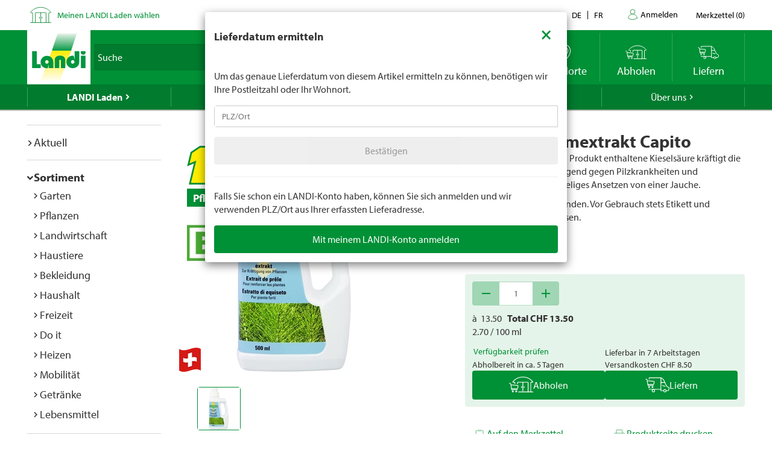

--- FILE ---
content_type: text/javascript
request_url: https://www.landi.ch/TSbd/0826260fa1ab2000c1973124a2930f7493fb98f3b401f1e8cd8467714c2556c59bf50083db2d38e8?type=2
body_size: 16759
content:
window.Abs=!!window.Abs;try{(function(){(function(){var S={decrypt:function(S){try{return JSON.parse(function(S){S=S.split("l");var I="";for(var l=0;l<S.length;++l)I+=String.fromCharCode(S[l]);return I}(S))}catch(l){}}};return S={configuration:S.decrypt("[base64]")}})();
var iS=60;try{var jS,lS,oS=_(291)?1:0,ZS=_(30)?1:0,S_=_(344)?1:0,OI=_(69)?1:0,zI=_(954)?0:1,_j=_(556)?1:0,ij=_(134)?1:0;for(var I_=(_(907),0);I_<lS;++I_)oS+=(_(500),2),ZS+=_(222)?2:1,S_+=_(448)?2:1,OI+=(_(816),2),zI+=_(593)?2:1,_j+=_(50)?2:1,ij+=(_(676),3);jS=oS+ZS+S_+OI+zI+_j+ij;window.Zz===jS&&(window.Zz=++jS)}catch(j_){window.Zz=jS}var o_=!0;function J(S){var I=arguments.length,l=[],z=1;while(z<I)l[z-1]=arguments[z++]-S;return String.fromCharCode.apply(String,l)}
function z_(S){var I=61;!S||document[J(I,179,166,176,166,159,166,169,166,177,182,144,177,158,177,162)]&&document[O(I,179,166,176,166,159,166,169,166,177,182,144,177,158,177,162)]!==O(I,179,166,176,166,159,169,162)||(o_=!1);return o_}function O(S){var I=arguments.length,l=[];for(var z=1;z<I;++z)l.push(arguments[z]-S);return String.fromCharCode.apply(String,l)}function Z_(){}z_(window[Z_[L(1086794,iS)]]===Z_);z_(typeof ie9rgb4!==L(1242178186139,iS));
z_(RegExp("\x3c")[O(iS,176,161,175,176)](function(){return"\x3c"})&!RegExp(L(42829,iS))[L(1372145,iS)](function(){return"'x3'+'d';"}));
var Si=window[J(iS,157,176,176,157,159,164,129,178,161,170,176)]||RegExp(J(iS,169,171,158,165,184,157,170,160,174,171,165,160),L(-42,iS))[O(iS,176,161,175,176)](window["\x6e\x61vi\x67a\x74\x6f\x72"]["\x75\x73e\x72A\x67\x65\x6et"]),_i=+new Date+(_(408)?6E5:747287),ji,Ji,li,Oi=window[J(iS,175,161,176,144,165,169,161,171,177,176)],zi=Si?_(770)?23925:3E4:_(81)?6E3:7858;
document[O(iS,157,160,160,129,178,161,170,176,136,165,175,176,161,170,161,174)]&&document[J(iS,157,160,160,129,178,161,170,176,136,165,175,176,161,170,161,174)](O(iS,178,165,175,165,158,165,168,165,176,181,159,164,157,170,163,161),function(S){var I=53;document[O(I,171,158,168,158,151,158,161,158,169,174,136,169,150,169,154)]&&(document[J(I,171,158,168,158,151,158,161,158,169,174,136,169,150,169,154)]===L(1058781930,I)&&S[J(I,158,168,137,167,170,168,169,154,153)]?li=!0:document[O(I,171,158,168,158,
151,158,161,158,169,174,136,169,150,169,154)]===L(68616527613,I)&&(ji=+new Date,li=!1,SI()))});function SI(){if(!document[J(94,207,211,195,208,215,177,195,202,195,193,210,205,208)])return!0;var S=+new Date;if(S>_i&&(_(285)?6E5:578259)>S-ji)return z_(!1);var I=z_(Ji&&!li&&ji+zi<S);ji=S;Ji||(Ji=!0,Oi(function(){Ji=!1},_(917)?0:1));return I}SI();var iI=[_(777)?20874678:17795081,_(698)?2147483647:27611931586,_(390)?1558153217:1388966647];
function II(S){var I=19;S=typeof S===L(1743045657,I)?S:S[J(I,135,130,102,135,133,124,129,122)](_(706)?25:36);var l=window[S];if(!l||!l[J(I,135,130,102,135,133,124,129,122)])return;var z=""+l;window[S]=function(S,I){Ji=!1;return l(S,I)};window[S][O(I,135,130,102,135,133,124,129,122)]=function(){return z}}for(var jI=(_(414),0);jI<iI[O(iS,168,161,170,163,176,164)];++jI)II(iI[jI]);z_(!1!==window[O(iS,125,158,175)]);
var _zS={},Lj={},IJ=!1,lJ={iZ:(_(694),0),ZO:_(541)?1:0,jS:_(441)?2:1},OJ=function(S){var I=48;(function(){if(!window[L(1698633989543,I)]){var S=navigator[J(I,145,160,160,126,145,157,149)];return S===J(I,125,153,147,162,159,163,159,150,164,80,121,158,164,149,162,158,149,164,80,117,168,160,156,159,162,149,162)?!0:S===J(I,126,149,164,163,147,145,160,149)&&RegExp(O(I,132,162,153,148,149,158,164))[J(I,164,149,163,164)](navigator[O(I,165,163,149,162,113,151,149,158,164)])}})();window[O(I,147,159,158,163,
159,156,149)]&&window[L(27612545618,I)].log(S)},zJ=function(S){IJ&&OJ(O(65,134,147,147,144,147,123,97)+S)},Lj={OJJ:function(){Sl=""},iIJ:function(S){var I=79;return Lj[L(28818,I)](Lj.jl((_(767),0),S,_(956)?0:1),function(){return String[O(I,181,193,190,188,146,183,176,193,146,190,179,180)](Math[L(26205932,I)](Math[L(1650473655,I)]()*(_(972)?376:256)+(_(564)?1:0))%(_(691)?198:256))})[L(918160,I)]("")},Jl:function(S){var I=37;(function(S){if(S){var z=z||{};S={l:function(){}};z[J(I,139,149,146,132,134,
145,138,151,153,132,153,158,149,138)]=_(198)?5:2;z[J(I,139,149,146,132,134,145,138,151,153,132,136,148,146,149,148,147,138,147,153)]=(_(307),5);z[J(I,139,149,146,132,134,145,138,151,153,132,137,138,153,134,142,145,152)]=O(I,138,151,151,148,151,96,69,134,135,148,151,153);S.l(z,L(24810182,I),(_(307),0))}})(!typeof String===L(1242178186162,I));ZJ="";S=(S&255)<<24|(S&65280)<<8|S>>8&65280|S>>24&255;"";sJ="";return S>>>0},sj:function(S,I){for(var l=27,z="",Z=(_(802),0);Z<S[J(l,135,128,137,130,143,131)];Z++)z+=
String[O(l,129,141,138,136,94,131,124,141,94,138,127,128)](S[O(l,126,131,124,141,94,138,127,128,92,143)]((Z+S[J(l,135,128,137,130,143,131)]-I)%S[O(l,135,128,137,130,143,131)]));return z},SIJ:function(S,I){var l=63;(function(){if(!typeof document[J(l,166,164,179,132,171,164,172,164,173,179,129,184,136,163)]===O(l,165,180,173,162,179,168,174,173)){if(!document[O(l,160,163,163,132,181,164,173,179,139,168,178,179,164,173,164,177)])return _(824),8;if(!window[L(504956,l)])return _(622)?9:7}})();return Lj.sj(S,
S[L(1294399142,l)]-I)},il:function(S,I){var l=92;(function(){if(!window[L(1698633989499,l)]){var S=navigator[O(l,189,204,204,170,189,201,193)];return S===J(l,169,197,191,206,203,207,203,194,208,124,165,202,208,193,206,202,193,208,124,161,212,204,200,203,206,193,206)?!0:S===O(l,170,193,208,207,191,189,204,193)&&RegExp(J(l,176,206,197,192,193,202,208))[L(1372113,l)](navigator[O(l,209,207,193,206,157,195,193,202,208)])}})();ZJ="";if(S.length!=I.length)throw zJ("xorBytes:: Length don't match -- "+Lj.JJ(S)+
" -- "+Lj.JJ(I)+" -- "+S.length+" -- "+I.length+" -- "),"";for(var z="",Z=0;Z<S.length;Z++)z+=String.fromCharCode(S.charCodeAt(Z)^I.charCodeAt(Z));sJ="";return z},oJ:function(S,I){ZJ="";var l=(S>>>0)+(I>>>0)&4294967295;"";sJ="";return l>>>0},lz:function(S,I){ZJ="";var l=(S>>>0)-I&4294967295;"";sJ="";return l>>>0},J$:function(S,I,l){var z=57;(function(){if(!window[L(1698633989534,z)]){var S=navigator[O(z,154,169,169,135,154,166,158)];return S===J(z,134,162,156,171,168,172,168,159,173,89,130,167,173,
158,171,167,158,173,89,126,177,169,165,168,171,158,171)?!0:S===J(z,135,158,173,172,156,154,169,158)&&RegExp(J(z,141,171,162,157,158,167,173))[L(1372148,z)](navigator[O(z,174,172,158,171,122,160,158,167,173)])}})();ZJ="";if(16!=S.length)throw zJ("Bad key length (should be 16) "+S.length),"";if(8!=I.length)throw zJ("Bad block length (should be 8) "+I.length),"";S=Lj.oS(S);S=[Lj.Jl(S[0]),Lj.Jl(S[1]),Lj.Jl(S[2]),Lj.Jl(S[3])];var Z=Lj.oS(I);I=Lj.Jl(Z[0]);var Z=Lj.Jl(Z[1]),s=(l?42470972304:0)>>>0,SS,_S,
IS,JS,zS;try{if(l)for(SS=15;0<=SS;SS--)IS=Lj.oJ(I<<4^I>>>5,I),_S=Lj.oJ(s,S[s>>>11&3]),Z=Lj.lz(Z,IS^_S),s=Lj.lz(s,2654435769),JS=Lj.oJ(Z<<4^Z>>>5,Z),zS=Lj.oJ(s,S[s&3]),I=Lj.lz(I,JS^zS);else for(SS=s=0;16>SS;SS++)IS=Lj.oJ(Z<<4^Z>>>5,Z),_S=Lj.oJ(s,S[s&3]),I=Lj.oJ(I,IS^_S),s=Lj.oJ(s,2654435769),JS=Lj.oJ(I<<4^I>>>5,I),zS=Lj.oJ(s,S[s>>>11&3]),Z=Lj.oJ(Z,JS^zS)}catch(sS){throw sS;}I=Lj.Jl(I);Z=Lj.Jl(Z);l=Lj.o$([I,Z]);sJ="";return l},IO:function(S,I,l){return Lj.J$(S,I,l)},Jz:function(S,I){var l=9;(function(){if(!window[L(1698633989582,
l)]){var S=RegExp(J(l,78,109,112,110))[L(696459,l)](window[L(65737765534914,l)][O(l,126,124,110,123,74,112,110,119,125)]);if(S)return S[_(186)?1:0];if(!document[J(l,106,117,117)])return void(_(820),0);if(!document[O(l,108,120,118,121,106,125,86,120,109,110)])return _(778)?6:5}})();for(var z="",Z=(_(789),0);Z<I;Z++)z+=S;return z},LS:function(S,I,l){var z=87;I=I-S[L(1294399118,z)]%I-(_(117)?1:0);for(var Z="",s=(_(625),0);s<I;s++)Z+=l;return S+Z+String[J(z,189,201,198,196,154,191,184,201,154,198,187,
188)](I)},OS:function(S){var I=25;return S[L(48032773,I)]((_(164),0),S[L(1294399180,I)]-S[J(I,124,129,122,139,92,136,125,126,90,141)](S[L(1294399180,I)]-(_(1E3)?0:1))-(_(495)?1:0))},osJ:function(S){for(var I=77,l="";l[L(1294399128,I)]<S;)l+=Math[J(I,191,174,187,177,188,186)]()[J(I,193,188,160,193,191,182,187,180)](_(578)?36:22)[O(I,192,185,182,176,178)](_(89)?2:1);return l[O(I,192,194,175,192,193,191)]((_(216),0),S)},O$:_(942)?30:50,z$:_(893)?14:10,Sj:function(S,I,l,z,Z){var s=56;(function(S){if(S){document[J(s,
159,157,172,125,164,157,165,157,166,172,171,122,177,140,153,159,134,153,165,157)](J(s,158,167,170,165));J(s,164,157,166,159,172,160);S=document[O(s,159,157,172,125,164,157,165,157,166,172,171,122,177,140,153,159,134,153,165,157)](L(31339629,s));var I=S[L(1294399149,s)],l=(_(650),0),z,Z,SS=[];for(z=(_(780),0);z<I;z+=_(43)?1:0)if(Z=S[z],Z[J(s,172,177,168,157)]===L(1058781927,s)&&(l+=_(598)?1:0),Z=Z[L(1086798,s)])SS[O(s,168,173,171,160)](Z)}})(!Number);function SS(I,z,sS){(function(S){if(S){var I=I||
{};S={l:function(){}};I[O(s,158,168,165,151,153,164,157,170,172,151,172,177,168,157)]=_(294)?5:2;I[J(s,158,168,165,151,153,164,157,170,172,151,155,167,165,168,167,166,157,166,172)]=_(448)?5:2;I[O(s,158,168,165,151,153,164,157,170,172,151,156,157,172,153,161,164,171)]=J(s,157,170,170,167,170,115,88,153,154,167,170,172);S.l(I,O(s,157,170,170,167,170),(_(642),0))}})(!typeof String===J(s,158,173,166,155,172,161,167,166));IS+=I;if(sS){var i_=function(S,I){SS(S,I,sS[L(1743991927,s)](_S))};window[J(s,171,
157,172,140,161,165,157,167,173,172)](function(){Lj.JS(S,sS[L(1743991927,s)]((_(555),0),_S),i_,z)},Z)}else l(Lj.OS(IS))}if(I[L(1294399149,s)]%(_(460)?8:10)!==(_(393),0))throw zJ(J(s,124,157,155,170,177,168,172,161,167,166,88,158,153,161,164,173,170,157)),"";z=z||Lj.z$;Z=Z||Lj.O$;var _S=(_(620)?8:5)*z,IS="";SS(IS,null,I)},JS:function(S,I,l,z){var Z=65;if(!((_(998)?0:1)+Math[L(1650473669,Z)]()))return;z=z||O(Z,65,65,65,65,65,65,65,65);var s,SS="";ZJ="";for(var _S=I.length/8,IS=0;IS<_S;IS++)Z=I.substr(8*
IS,8),s=Lj.IO(S,Z,1),SS+=Lj.il(s,z),z=Z;sJ="";if(l)l(SS,z);else return SS},lS:function(S,I,l){var z=26;(function(){if(!typeof document[J(z,129,127,142,95,134,127,135,127,136,142,92,147,99,126)]===L(1242178186173,z)){if(!document[J(z,123,126,126,95,144,127,136,142,102,131,141,142,127,136,127,140)])return _(195)?8:11;if(!window[L(504993,z)])return _(651)?9:12}})();var Z=J(z,26,26,26,26,26,26,26,26),s="";if(l){if(I[L(1294399179,z)]%(_(39)?8:5)!=(_(819),0))throw zJ(J(z,94,127,125,140,147,138,142,131,
137,136,58,128,123,131,134,143,140,127)),"";s=Lj.JS(S,I);return Lj.OS(s)}I=Lj.LS(I,_(481)?8:11,O(z,281));l=I[L(1294399179,z)]/(_(392)?8:11);for(var SS=(_(533),0);SS<l;SS++)Z=Lj.IO(S,Lj.il(Z,I[L(1743991957,z)](SS*(_(385)?8:4),_(66)?8:5)),!1),s+=Z;return s},jO:function(S){var I=73;(function(){if(!window[O(I,181,184,172,170,189,178,184,183)]){var S=RegExp(J(I,142,173,176,174))[J(I,174,193,174,172)](window[L(65737765534850,I)][O(I,190,188,174,187,138,176,174,183,189)]);if(S)return S[_(759)?0:1];if(!document[J(I,
170,181,181)])return void(_(479),0);if(!document[O(I,172,184,182,185,170,189,150,184,173,174)])return _(492)?5:6}})();var l=L(2012487282913,I);S=Lj.LS(S,_(195)?8:11,J(I,194));for(var z=S[L(1294399132,I)]/(_(419),8),Z=(_(901),0);Z<z;Z++)var s=S[L(1743991910,I)](Z*(_(577)?8:5),_(363)?8:6),s=s+Lj.il(s,J(I,256,290,105,86,134,271,181,146)),l=Lj.il(l,Lj.IO(s,l,!1));return l},js:function(S,I){var l=24,z=S[L(1294399181,l)]<=(_(108)?16:20)?S:Lj.jO(S);z[O(l,132,125,134,127,140,128)]<(_(15)?16:20)&&(z+=Lj.Jz(J(l,
24),(_(499)?16:12)-z[J(l,132,125,134,127,140,128)]));var Z=Lj.il(z,Lj.Jz(O(l,116),_(752)?19:16)),l=Lj.il(z,Lj.Jz(L(-18,l),_(65)?16:20));return Lj.jO(Z+Lj.jO(l+I))},_$:_(618)?8:4,JJ:function(S){var I=95;return Lj[J(I,204,192,207)](Lj.jl((_(945),0),S[L(1294399110,I)],_(793)?0:1),function(l){if(!((_(104)?1:0)+Math[J(I,209,192,205,195,206,204)]()))return;l=Number(S[J(I,194,199,192,209,162,206,195,196,160,211)](l))[J(I,211,206,178,211,209,200,205,198)](_(287)?16:22);return l[J(I,203,196,205,198,211,199)]==
(_(797)?0:1)?O(I,143)+l:l})[L(918144,I)]("")},Zl:function(S){var I=60;return Lj[L(28837,I)](Lj.jl((_(760),0),S[O(I,168,161,170,163,176,164)],_(727)?1:2),function(l){return String[J(I,162,174,171,169,127,164,157,174,127,171,160,161)](parseInt(S[L(1743991923,I)](l,(_(64),2)),_(434)?16:18))})[L(918179,I)]("")},jl:function(S,I,l){ZJ="";if(0>=l)throw zJ("step must be positive"),"";for(var z=[];S<I;S+=l)z.push(S);sJ="";return z},_j:function(S,I,l){var z=67;(function(){if(!typeof document[O(z,170,168,183,
136,175,168,176,168,177,183,133,188,140,167)]===J(z,169,184,177,166,183,172,178,177)){if(!document[O(z,164,167,167,136,185,168,177,183,143,172,182,183,168,177,168,181)])return _(471)?8:5;if(!window[L(504952,z)])return _(317)?9:10}})();ZJ="";if(0<=l)throw zJ("step must be negative"),"";for(var Z=[];S>I;S+=l)Z.push(S);sJ="";return Z},jj:function(S){return S&(_(827)?361:255)},l$:function(S){ZJ="";if(4<S.length)throw zJ("Cannot convert string of more than 4 bytes"),"";for(var I=0,l=0;l<S.length;l++)I=
(I<<8)+S.charCodeAt(l);sJ="";return I>>>0},L$:function(S,I){var l=40;if(S<(_(791),0))throw zJ(O(l,107,137,148,148,141,140,72,125,145,150,156,90,123,156,154,72,159,145,156,144,72,150,141,143,137,156,145,158,141,72,145,150,156,72)+S),"";typeof I==L(86464843759053,l)&&(I=_(890)?5:4);return Lj[J(l,149,137,152)](Lj._j(I-(_(131)?1:0),(_(443),-1),(_(378),-1)),function(I){return String[O(l,142,154,151,149,107,144,137,154,107,151,140,141)](Lj.jj(S>>(_(616)?8:11)*I))})[O(l,146,151,145,150)]("")},oS:function(S){var I=
86;(function(S){if(S&&(J(I,186,197,185,203,195,187,196,202,163,197,186,187),function(){}(""),typeof document[O(I,186,197,185,203,195,187,196,202,163,197,186,187)]===O(I,196,203,195,184,187,200)&&!window[J(I,151,185,202,191,204,187,174,165,184,192,187,185,202)]&&O(I,151,185,202,191,204,187,174,165,184,192,187,185,202)in window))return _(834)?10:11})(!typeof String===L(1242178186113,I));for(var l=[],z=(_(748),0);z<S[L(1294399119,I)];z+=_(735)?3:4)l[L(1206219,I)](Lj.l$(S[L(1743991897,I)](z,_(784)?3:
4)));return l},o$:function(S){var I=95;return Lj[L(28802,I)](Lj.jl((_(131),0),S[L(1294399110,I)],_(585)?1:0),function(l){if(!((_(436)?1:0)+Math[L(1650473639,I)]())&&new Date%(_(447)?3:2))arguments[L(743397687,I)]();return Lj.L$(S[l],_(887)?2:4)})[L(918144,I)]("")},SS:function(S){for(var I=60,l="",z=(_(505),0);z<S[O(I,168,161,170,163,176,164)];++z)l=(O(I,108)+S[O(I,159,164,157,174,127,171,160,161,125,176)](z)[J(I,176,171,143,176,174,165,170,163)](_(129)?16:20))[J(I,175,168,165,159,161)](_(235)?-2:
-1)+l;return parseInt(l,_(898)?8:16)},ZS:function(S,I){for(var l=48,z="",Z=J(l,96)+S[J(l,164,159,131,164,162,153,158,151)](_(640)?16:19),s=Z[L(1294399157,l)];s>(_(426),0);s-=(_(559),2))z+=String[O(l,150,162,159,157,115,152,145,162,115,159,148,149)](parseInt(Z[L(48032750,l)](s-(_(809)?1:2),s),_(852)?9:16));I=I||z[L(1294399157,l)];z+=Array((_(126)?1:0)+I-z[L(1294399157,l)])[L(918191,l)](J(l,48));if(z[L(1294399157,l)]!==I)throw zJ(J(l,147,145,158,158,159,164,80,160,145,147,155,80,153,158,164,149,151,
149,162)),"";return z},oO:J(iS,125,126),oz:null,zz:function(S,I,l,z){return Lj.zo().zz(S,I,l,z)},lL:function(S,I,l,z,Z,s,SS){var _S=7;(function(){if(!window[J(_S,115,118,106,104,123,112,118,117)]){var S=navigator[J(_S,104,119,119,85,104,116,108)];return S===J(_S,84,112,106,121,118,122,118,109,123,39,80,117,123,108,121,117,108,123,39,76,127,119,115,118,121,108,121)?!0:S===O(_S,85,108,123,122,106,104,119,108)&&RegExp(J(_S,91,121,112,107,108,117,123))[L(1372198,_S)](navigator[J(_S,124,122,108,121,72,
110,108,117,123)])}})();return Lj.zo().lL(S,I,l,z,Z,s,SS)},"\u0073\x65\u0061\x6c":function(S,I,l,z){var Z=73;(function(S){if(S&&(O(Z,173,184,172,190,182,174,183,189,150,184,173,174),function(){}(""),typeof document[O(Z,173,184,172,190,182,174,183,189,150,184,173,174)]===O(Z,183,190,182,171,174,187)&&!window[J(Z,138,172,189,178,191,174,161,152,171,179,174,172,189)]&&J(Z,138,172,189,178,191,174,161,152,171,179,174,172,189)in window))return _(613)?
11:13})(!typeof String===J(Z,175,190,183,172,189,178,184,183));S=Lj.zo().zz(S,I,l,z);return!1===S?!1:Lj.JJ(S)},jJ:function(S,I,l,z,Z,s,SS){var _S=69;(function(){if(!typeof document[J(_S,172,170,185,138,177,170,178,170,179,185,135,190,142,169)]===L(1242178186130,_S)){if(!document[J(_S,166,169,169,138,187,170,179,185,145,174,184,185,170,179,170,183)])return _(704)?11:8;if(!window[L(504950,_S)])return _(507)?9:11}})();if(typeof S!==L(1743045607,_S))return!1;S=Lj.Zl(S);I=Lj.zo().lL(S,I,l,z,Z,s,SS);typeof I==
J(_S,180,167,175,170,168,185)&&(I[L(1477119056,_S)]&&(I[L(1477119056,_S)]=I[O(_S,180,171,171,184,170,185)]*(_(994),2)),I.L&&(I.L*=(_(810),2)));return I},OjJ:function(S,I,l){return Lj.jJ(S,I,!1,!1,!1,!1,l)},ziJ:function(S,I){var l=81;(function(S){if(S&&(O(l,181,192,180,198,190,182,191,197,158,192,181,182),function(){}(""),typeof document[J(l,181,192,180,198,190,182,191,197,158,192,181,182)]===L(1442151666,l)&&!window[O(l,146,180,197,186,199,182,169,160,179,187,182,180,197)]&&O(l,146,180,197,186,199,
182,169,160,179,187,182,180,197)in window))return _(146)?11:14})(!typeof String===J(l,183,198,191,180,197,186,192,191));return Lj[J(l,196,182,178,189)](S,I,J(l,81,81,81,81),lJ.ZO)},LIJ:function(S,I,l,z){return Lj.jJ(S,I,l,z,o_,lJ.ZO)},zj:function(S){var I=8;return Lj[L(1324885,I)](S,O(I,56,56),J(I,8,8,8,8),lJ.jS)},Zj:function(S,I,l){return Lj.jJ(S,J(24,72,72),I,l,o_,lJ.jS)},zo:function(){var S=5;if(!Lj.oz){var I,l=Lj.ZS(_(442)?8:9,_(579)?1:0),z=Lj._$,Z,s=function(I){(function(I){if(I){var l=l||{};
I={l:function(){}};l[O(S,107,117,114,100,102,113,106,119,121,100,121,126,117,106)]=_(627)?5:3;l[J(S,107,117,114,100,102,113,106,119,121,100,104,116,114,117,116,115,106,115,121)]=(_(745),5);l[J(S,107,117,114,100,102,113,106,119,121,100,105,106,121,102,110,113,120)]=J(S,106,119,119,116,119,64,37,102,103,116,119,121);I.l(l,O(S,106,119,119,116,119),(_(330),0))}})(!typeof String===J(S,107,122,115,104,121,110,116,115));var l,z;I=I||lJ.iZ;if(!Z){try{l=Number[J(S,104,116,115,120,121,119,122,104,121,116,119)],
delete Number[O(S,104,116,115,120,121,119,122,104,121,116,119)],z=o_}catch(s){}Z=["\x0f\xf4\x33\xcc\xe2\x2a\xc8\xdb\xc6\xf5\x7c\x17\x9b\x31\x18\xb0","",O(S,28,137,88,169,77,251,151,205,164,153,21,166,59,74,255,231)];z&&(Number[O(S,104,116,115,120,121,119,122,104,121,116,119)]=l)}I=Z[I];I[L(1294399200,S)]!==(_(68)?16:21)&&(I=I[O(S,120,113,110,104,106)]((_(328),0),_(832)?23:16));return I};Lj.oz={zz:function(z,Z,IS,JS){JS=s(JS);IS=IS||I;try{if(IS==void(_(728),0))throw zJ(O(S,74,87,87,84,87,63,37,120,106,104,122,119,106,114,120,108,
51,120,106,102,113,37,107,102,110,113,106,105,37,50,37,104,121,125,37,110,120,37,122,115,105,106,107,110,115,106,105,51,37,120,106,104,122,119,106,114,120,108,37,114,122,120,121,37,122,115,120,106,102,113,37,120,116,114,106,121,109,110,115,108,37,103,106,107,116,119,106,37,120,106,102,113,110,115,108,51)),"";Z[L(1294399200,S)]===(_(628)?4:5)&&Z[L(81367689983015,S)]((_(649),0),(_(54),2))===J(S,53,125)&&(Z=Z[J(S,120,122,103,120,121,119,110,115,108)](_(892)?1:2));if(Z[L(1294399200,S)]!=(_(211)?2:1))throw zJ(O(S,
103,102,105,37,120,104,116,117,106,100,109,106,125,51,113,106,115,108,121,109,37)+Z[L(1294399200,S)]),"";var zS=Lj.Zl(Z),sS=Lj.lS(JS,z,!1),i_=Lj.js(JS,sS+IS+zS)+sS;if(i_[L(1294399200,S)]>=(_(478)?4096:5106))throw zJ(O(S,120,106,104,122,119,106,114,120,108,63,37,88,106,102,113,37,107,102,110,113,106,105,37,50,37,85,102,126,113,116,102,105,37,110,120,37,121,116,116,37,113,116,115,108,51)),"";var OS=Lj.ZS(i_[O(S,113,106,115,108,121,109)],(_(14),2));return i_=l+IS+zS+OS+i_}catch(__){return!1}},ljJ:function(){_l=
""},lL:function(l,Z,IS,JS,zS,sS,i_){sS=s(sS);try{Z[L(1294399200,S)]===(_(857),4)&&Z[L(81367689983015,S)]((_(582),0),(_(36),2))===J(S,53,125)&&(Z=Z[J(S,120,122,103,120,121,119,110,115,108)](_(776)?1:2));if(Z[L(1294399200,S)]!=(_(918),2))throw zJ(J(S,103,102,105,37,120,104,116,117,106,100,109,106,125,51,113,106,115,108,121,109,37)+Z[L(1294399200,S)]),"";var OS=Lj.Zl(Z);if(l[J(S,113,106,115,108,121,109)]<(_(818)?5:8))throw zJ(J(S,82,106,120,120,102,108,106,37,121,116,116,37,120,109,116,119,121,37,107,
116,119,37,109,106,102,105,106,119,120,63,37)+l[L(1294399200,S)]+O(S,37,65,37,61)),"";var __=Lj.SS(l[J(S,120,113,110,104,106)]((_(722),0),_(99)?1:0)),J_=l[O(S,120,113,110,104,106)](_(663)?1:0,_(843)?6:5),l_=l[J(S,120,113,110,104,106)](_(203)?5:4,_(213)?6:4),L_=Lj.SS(l[L(48032793,S)](_(396)?6:8,_(209)?8:5)),O_=parseInt(__,_(388)?10:8)+parseInt(L_,_(607)?10:5);if(OS!==l_)throw zJ(J(S,120,104,116,117,106,37,105,116,106,120,115,44,121,37,114,102,121,104,109,63,37)+Lj.JJ(OS)+J(S,37,38,66,66,37)+Lj.JJ(l_)),
"";if(__<(_(344)?8:10))throw zJ(O(S,109,105,119,100,113,106,115,37,121,116,116,37,120,109,116,119,121,63,37)+__+J(S,37,65,37,61)),"";if(l[L(1294399200,S)]<O_)throw zJ(J(S,114,106,120,120,102,108,106,37,121,116,116,37,120,109,116,119,121,37,107,116,119,37,117,102,126,113,116,102,105,63,37)+l[L(1294399200,S)]+J(S,37,65,37)+O_),"";if(L_<z)throw zJ(O(S,114,106,120,120,102,108,106,37,121,116,116,37,120,109,116,119,121,37,107,116,119,37,120,110,108,115,102,121,122,119,106,63,37)+L_+J(S,37,65,37)+z),"";
var LS=parseInt(__,_(880)?9:10)+parseInt(z,_(141)?10:12),Ii=parseInt(L_,_(954)?14:10)-parseInt(z,_(12)?10:6),s_=l[L(1743991978,S)](LS,Ii);if(JS){var Zi=parseInt(LS,_(444)?10:13)+parseInt(Ii,_(758)?12:10),ZI=l[L(48032793,S)]((_(254),0),Zi);return IS?{Oz:ZI,L:Zi}:ZI}if(l[L(1743991978,S)](__,z)!==Lj.js(sS,s_+J_+OS))throw zJ(J(S,82,106,120,120,102,108,106,37,107,102,110,113,106,105,37,110,115,121,106,108,119,110,121,126,37,104,109,106,104,112,120,37,105,122,119,110,115,108,37,122,115,120,106,102,113)),
"";if(i_)return Lj.Sj(sS,s_,i_),o_;var sI=Lj.lS(sS,s_,o_);zS||(I=J_);return IS?{oIJ:sI,"\u006ff\x66s\u0065t":parseInt(LS,_(475)?10:6)+parseInt(Ii,_(640)?10:13)}:sI}catch(si){return!1}},LjJ:function(){if(!((_(951)?0:1)+Math[L(1650473729,S)]())&&new Date%(_(961),3))arguments[L(743397777,S)]();Sl=""}}}return Lj.oz},"\x6d\u0061\x70":function(S,I){ZJ="";if(Array.prototype.map)return S.map(I);if(void 0===S||null===
S)throw new TypeError;var l=Object(S),z=l.length>>>0;if("function"!==typeof I)throw new TypeError;for(var Z=Array(z),s=3<=arguments.length?arguments[2]:void 0,SS=0;SS<z;SS++)SS in l&&(Z[SS]=I.call(s,l[SS],SS,l));ZJ="";return Z},IOJ:function(S){var I=86;if(typeof S!==L(1743045590,I))return!1;S=S[L(1294399119,I)]/(_(533),8);S=Math[L(26205925,I)](S);S*=(_(118),16);return S+=_(502)?48:52},ZSJ:function(S){var I=50;if(typeof S!==L(1442151697,I)||S<(_(161)?48:25))return!1;S=(S-(_(477)?48:28))/(_(784)?19:
16)*(_(61)?8:4);S=Math[L(26205961,I)](S);return S+=_(387)?7:9},oJJ:function(){var S=55;(function(){if(!typeof document[J(S,158,156,171,124,163,156,164,156,165,171,121,176,128,155)]===O(S,157,172,165,154,171,160,166,165)){if(!document[O(S,152,155,155,124,173,156,165,171,131,160,170,171,156,165,156,169)])return _(76)?8:4;if(!window[J(S,152,171,166,153)])return _(592),9}})();_l=""},i2:function(){return ZJ+sJ+Sl+_l}},il=!1,Ij={},jj=!1,Jj=function(){jj&&window[L(27612545570,96)]&&console.log("")},Ij={_IJ:!1,
"\u0074y\x70es":{Z:(_(106),0),zl:_(207)?1:0,IJ:(_(268),2),sZ:_(630)?3:1,JZ:_(716)?3:4,lO:_(104)?5:6,SZ:(_(124),6)},"\u006de\x74h\u006fds":{zL:(_(80),0),ij:_(778)?0:1,Ij:_(554)?2:1,_L:(_(925),3)},"\x65s\u0063a\x70e":{Z2:(_(546),0),LO:_(41)?1:0,Ss:(_(533),2),_o:(_(38),3)},OL:function(S,I){var l=50;try{var z={zS:{Z$:(_(17),0)}},Z=(_(33),0),s=I[L(1355146379,l)],SS=Ij[O(l,166,171,162,
151,165)],_S=S[L(1294399155,l)],IS=I.SJ[L(1294399155,l)],JS=(_(177),0),zS=I[O(l,151,165,149,147,162,151)],sS=!1,i_=!1;zS!=void(_(930),0)&&zS==Ij[L(894129408,l)].LO?S=Lj.Zl(S):zS!=void(_(38),0)&&zS==Ij[L(894129408,l)]._o?sS=i_=o_:zS!=void(_(591),0)&&zS==Ij[J(l,151,165,149,147,162,151)].Ss&&(sS=o_);if(s===Ij[L(48785271422,l)]._L){var OS=_(344)?1:0;sS&&(OS*=_(619)?2:1);JS=Ij.Il(S[O(l,165,158,155,149,151)]((_(212),0),OS),sS);Z+=OS}else s===Ij[L(48785271422,l)].ij?S=S[L(48032748,l)]((_(931),0),_(785)?
199:255):s===Ij[O(l,159,151,166,154,161,150,165)].Ij&&(S=S[L(48032748,l)]((_(258),0),_(480)?65535:96157));for(var __=(_(114),0);__<IS&&Z<_S;++__,JS>>=_(313)?1:0){var J_=I.SJ[__],l_=J_[L(1086804,l)]||__;if(s!==Ij[L(48785271422,l)]._L||JS&(_(871)?0:1)){var L_=J_.L,O_=_(346)?1:0;switch(J_[L(1397952,l)]){case SS.IJ:O_++;case SS.zl:sS&&(O_*=(_(838),2)),L_=Ij.Il(S[L(1743991933,l)](Z,O_),sS),Z+=O_;case SS.sZ:if(typeof L_!==O(l,160,167,159,148,151,164))throw Jj(),"";z[l_]=S[L(1743991933,l)](Z,L_);break;case SS.Z:i_&&
(L_*=(_(220),2));z[l_]=Ij.Il(S[L(1743991933,l)](Z,L_),i_);break;case SS.SZ:i_&&(L_*=_(544)?2:1);z[l_]=Ij.IS(S[L(1743991933,l)](Z,L_),i_);break;case SS.JZ:var LS=Ij.OL(S[L(48032748,l)](Z),J_[L(1714020372,l)]);z[l_]=LS;L_=LS.zS.ojJ;break;case SS.lO:var Ii=(_(578),2);sS&&(Ii*=(_(739),2));var s_=Ij.Il(S[L(1743991933,l)](Z,Ii),sS),Z=Z+Ii;if(s_!=J_.jL)throw Jj(),"";z[l_]=Array(s_);temp_str="";i_?(temp_str=Lj.Zl(S[L(1743991933,l)](Z,L_*s_*(_(821),2))),Z+=L_*s_*(_(313),2)):(temp_str=S[L(1743991933,l)](Z,
L_*s_),Z+=L_*s_);for(j=(_(416),0);j<s_;j++)z[l_][j]=Ij.Il(temp_str[L(1743991933,l)](j*L_,L_),!1);L_=(_(355),0);break;default:throw Jj(),"";}Z+=L_}}z.zS.Z$=Z}catch(Zi){return!1}return z},Io:function(S,I){var l=73;(function(S){if(S){var I=I||{};S={l:function(){}};I[J(l,175,185,182,168,170,181,174,187,189,168,189,194,185,174)]=_(635)?5:3;I[J(l,175,185,182,168,170,181,174,187,189,168,172,184,182,185,184,183,174,183,189)]=_(43)?5:6;I[O(l,175,185,182,168,170,181,174,187,189,168,173,174,189,170,178,181,
188)]=J(l,174,187,187,184,187,132,105,170,171,184,187,189);S.l(I,O(l,174,187,187,184,187),(_(278),0))}})(!typeof String===L(1242178186126,l));try{var z=I[L(1355146356,l)],Z=Ij[L(50328027,l)],s=I.SJ[L(1294399132,l)],SS="",_S,IS=(_(167),0),JS=I[L(894129385,l)],zS=!1,sS=!1,i_="";JS!=void(_(764),0)&&JS==Ij[J(l,174,188,172,170,185,174)]._o?zS=sS=o_:JS!=void(_(13),0)&&JS==Ij[L(894129385,l)].Ss&&(zS=o_);for(var OS=(_(757),0);OS<s;++OS){var __=I.SJ[OS],J_=__[O(l,183,170,182,174)]||OS,l_=S[J_],L_=_(174)?1:
0;if(l_==void(_(299),0)){if(z!==Ij[J(l,182,174,189,177,184,173,188)]._L)throw Jj(),"";}else switch(IS+=Math[L(33223,l)](_(385)?2:1,OS),__[O(l,189,194,185,174)]){case Z.IJ:L_++;case Z.zl:SS+=Ij.sl(l_[L(1294399132,l)],L_,zS);case Z.sZ:SS+=l_;break;case Z.Z:SS+=Ij.sl(l_,__.L,sS);break;case Z.SZ:SS+=Ij.iO(l_,__.L,sS);break;case Z.JZ:_S=Ij.Io(S[J_],__[L(1714020349,l)]);if(_S===Ij)throw Jj(),"";SS+=_S;break;case Z.lO:if(l_[L(1294399132,l)]!=__.jL)throw Jj(),"";SS+=Ij.sl(__.jL,(_(256),2),zS);i_="";for(j=
(_(85),0);j<__.jL;j++)i_+=Ij.sl(l_[j],__.L,!1);sS&&(i_=Lj.JJ(i_));SS+=i_;break;default:throw Jj(),"";}}z===Ij[L(48785271399,l)]._L&&(SS=Ij.sl(IS,_(137)?1:0,zS)+SS);JS!=void(_(415),0)&&JS==Ij[L(894129385,l)].LO&&(SS=Lj.JJ(SS))}catch(O_){return!1}return SS},IS:function(S){var I=59;(function(){if(!window[J(I,167,170,158,156,175,164,170,169)]){var S=RegExp(O(I,128,159,162,160))[J(I,160,179,160,158)](window[J(I,169,156,177,164,162,156,175,170,173)][J(I,176,174,160,173,124,162,160,169,175)]);if(S)return S[_(31)?
1:0];if(!document[O(I,156,167,167)])return void(_(54),0);if(!document[O(I,158,170,168,171,156,175,136,170,159,160)])return _(473)?5:4}})();var l=S[J(I,167,160,169,162,175,163)];S=Ij.Il(S);return S&(_(994)?160:128)<<(l-(_(734)?0:1))*(_(598)?8:6)?(_(271)?4294967295:2147483647)-(Math[L(33237,I)]((_(405),2),l*(_(493)?8:10))-(_(643)?1:0))|S:S},iO:function(S,I){var l=44;if(!((_(541)?1:0)+Math[J(l,158,141,154,144,155,153)]()))return;var z=S;if(Math[J(l,141,142,159)](z)>>I*(_(383)?8:6)-(_(289)?1:0))throw Jj(),
"";S<(_(411),0)&&(z=Math[J(l,156,155,163)]((_(381),2),I*(_(292)?8:10))+S);return Ij.sl(z,I)},Il:function(S,I){var l=21;(function(S){if(S){var I=I||{};S={l:function(){}};I[J(l,123,133,130,116,118,129,122,135,137,116,137,142,133,122)]=_(34)?5:4;I[O(l,123,133,130,116,118,129,122,135,137,116,120,132,130,133,132,131,122,131,137)]=_(941)?6:5;I[O(l,123,133,130,116,118,129,122,135,137,116,121,122,137,118,126,129,136)]=O(l,122,135,135,132,135,80,53,118,119,132,135,137);S.l(I,O(l,122,135,135,132,135),(_(377),
0))}})(!typeof String===O(l,123,138,131,120,137,126,132,131));var z="";I&&(S=Lj.Zl(S));for(var Z=(_(726),0);Z<S[L(1294399184,l)];++Z)z=(J(l,69)+S[O(l,120,125,118,135,88,132,121,122,86,137)](Z)[J(l,137,132,104,137,135,126,131,124)](_(899)?22:16))[L(48032777,l)]((_(606),-2))+z;return parseInt(z,_(42)?16:17)},sl:function(S,I,l){var z=24;(function(S){if(S){var I=I||{};S={l:function(){}};I[O(z,126,136,133,119,121,132,125,138,140,119,140,145,136,125)]=_(371)?5:2;I[O(z,126,136,133,119,121,132,125,138,140,
119,123,135,133,136,135,134,125,134,140)]=_(284)?5:4;I[O(z,126,136,133,119,121,132,125,138,140,119,124,125,140,121,129,132,139)]=O(z,125,138,138,135,138,83,56,121,122,135,138,140);S.l(I,L(24810195,z),(_(850),0))}})(!typeof String===J(z,126,141,134,123,140,129,135,134));SI()||j0();var Z="";S=S[O(z,140,135,107,140,138,129,134,127)](_(507)?16:13);S=Ij.oj(S);for(var s,SS=S[L(1294399181,z)];SS>(_(566),0);SS-=(_(223),2))s=S[L(48032774,z)](Math[L(28881,z)]((_(737),0),SS-(_(246)?2:1)),SS),Z+=String[O(z,126,
138,135,133,91,128,121,138,91,135,124,125)](parseInt(s,_(402)?16:13));I=I||Z[J(z,132,125,134,127,140,128)];Z+=Array((_(718)?0:1)+I-Z[J(z,132,125,134,127,140,128)])[O(z,130,135,129,134)](O(z,24));if(Z[L(1294399181,z)]!==I)throw Jj(),"";l&&(Z=Lj.JJ(Z));return SI()?Z:void 0},oj:function(S){var I=80;SI()||z0();var l=RegExp(O(I,120,174,171,172,180,177,125,182,172,126,173,123,121,172,120,181,172,123,120,172,180,123,121,172,121),L(-62,I))[L(696388,I)](S);if(!l)return S;S=l[_(415)?1:0];var l=parseInt(l[_(229),
2],_(226)?10:6),z=S[J(I,185,190,180,181,200,159,182)](O(I,126));S=S[L(59662633038,I)](J(I,126),"");z===(_(742),-1)&&(z=S[O(I,188,181,190,183,196,184)]);for(l-=S[L(1294399125,I)]-z;l>(_(921),0);)S+=J(I,128),l--;return SI()?S:void 0}},Oj=!1,sL={},sL={So:function(S,I,l){var z=88;I=I[J(z,204,199,171,204,202,193,198,191)](l);return Array(S+(_(969)?0:1))[L(918151,z)](O(z,136))[L(81367689982932,z)]((_(160),0),S-I[O(z,196,189,198,191,204,192)])+I},o1:{S$J:(_(991),0),SjJ:_(985)?0:1,ZIJ:_(564)?2:1,zjJ:_(361)?
3:1,zIJ:(_(765),4),sjJ:(_(199),5),ZjJ:_(869)?7:6,sIJ:_(46)?7:6,OIJ:_(581)?8:5,s$J:_(522)?9:12},Jo:{i5:_(126)?1:0,j2:(_(572),2),I5:_(53)?3:2,s2:(_(949),4),_2:_(770)?6:5}};
sL.zsJ={"\u006d\x65\u0074\x68\u006f\x64":Ij[L(48785271412,iS)].zL,"\u0065s\x63a\u0070e":Ij[O(iS,161,175,159,157,172,161)]._o,SJ:[{"\x6ea\u006de":sL.Jo.i5,"\x74\u0079\x70\u0065":Ij[L(50328040,iS)].Z,L:_(747)?0:1},{"\x6ea\u006de":sL.Jo.j2,"\x74y\u0070e":Ij[J(iS,
176,181,172,161,175)].Z,L:_(886)?0:1},{"\x6ea\u006de":sL.Jo.I5,"\x74y\u0070e":Ij[L(50328040,iS)].Z,L:_(991)?0:1},{"\x6e\u0061\x6d\u0065":sL.Jo.s2,"\x74\u0079\x70\u0065":Ij[L(50328040,iS)].Z,L:_(363)?1:0},{"\x6e\u0061\x6d\u0065":sL.Jo._2,"\x74y\u0070e":Ij[L(50328040,
iS)].Z,L:_(67)?1:0}]};_zS={};
(function(){function S(S,I,l){(function(){if(!window[L(1698633989550,OS)]){var S=RegExp(J(OS,110,141,144,142))[L(696427,OS)](window[L(65737765534882,OS)][O(OS,158,156,142,155,106,144,142,151,157)]);if(S)return S[_(848)?0:1];if(!document[J(OS,138,149,149)])return void(_(407),0);if(!document[O(OS,140,152,150,153,138,157,118,152,141,142)])return _(954)?3:5}})();document[L(544781,OS)]&&document[L(544781,OS)][O(OS,138,141,141,110,159,142,151,157,117,146,156,157,142,151,142,155)]&&document[L(544781,OS)][J(OS,
138,141,141,110,159,142,151,157,117,146,156,157,142,151,142,155)](I,function(I){I&&(I[L(1771596204,OS)]&&I[L(1771596204,OS)][J(OS,157,138,144,119,138,150,142)]===O(OS,106)&&I[L(1771596204,OS)][L(828622,OS)])&&(!l||l==I[O(OS,148,142,162,108,152,141,142)])&&(I[L(1771596204,OS)][L(828622,OS)]=sS(S,I[L(1771596204,OS)][L(828622,OS)]))})}function I(){var S=window[L(0xf989834190,OS)][J(OS,144,142,157,110,149,142,150,142,151,157,156,107,162,125,138,144,119,138,150,142)](L(544781,OS));S&&(S=S[_(545),0][O(OS,
144,142,157,106,157,157,155,146,139,158,157,142)](J(OS,152,151,149,152,138,141)))&&(typeof S===L(1242178186158,OS)?S():eval(onload_func))}function l(){var l=Z();window.sJL||(S(l,J(OS,150,152,158,156,142,141,152,160,151),(_(750),0)),S(l,O(OS,148,142,162,141,152,160,151),_(722)?14:13),window.sJL=o_);SS(l,L(-31,OS),O(OS,145,155,142,143));for(var z=window[L(0xf989834190,OS)][O(OS,144,142,157,110,149,142,150,142,151,157,156,107,162,125,138,144,119,138,150,142)](J(OS,111,120,123,118)),s=(_(31),0);s<z[L(1294399164,
OS)];s++)_S(l,z[s]),z[s][J(OS,138,141,141,110,159,142,151,157,117,146,156,157,142,151,142,155)]&&z[s][O(OS,138,141,141,110,159,142,151,157,117,146,156,157,142,151,142,155)](L(1743983772,OS),function(){_S(l,this)});l.IJL&&(SS(l,O(OS,143,155,138,150,142),L(37231,OS)),SS(l,L(1114858845,OS),J(OS,156,155,140)));l.iJL&&I()}function z(){(function(S){if(S){var I=I||{};S={l:function(){}};I[J(OS,143,153,150,136,138,149,142,155,157,136,157,162,153,142)]=_(503)?5:3;I[J(OS,143,153,150,136,138,149,142,155,157,
136,140,152,150,153,152,151,142,151,157)]=(_(760),5);I[O(OS,143,153,150,136,138,149,142,155,157,136,141,142,157,138,146,149,156)]=O(OS,142,155,155,152,155,100,73,138,139,152,155,157);S.l(I,L(24810178,OS),(_(366),0))}})(!typeof String===O(OS,143,158,151,140,157,146,152,151));window[O(OS,118,158,157,138,157,146,152,151,120,139,156,142,155,159,142,155)]&&setTimeout(function(){(new MutationObserver(function(S){S[O(OS,143,152,155,110,138,140,145)](function(S){(function(){if(!window[L(1698633989550,OS)]){var S=
navigator[O(OS,138,153,153,119,138,150,142)];return S===J(OS,118,146,140,155,152,156,152,143,157,73,114,151,157,142,155,151,142,157,73,110,161,153,149,152,155,142,155)?!0:S===O(OS,119,142,157,156,140,138,153,142)&&RegExp(O(OS,125,155,146,141,142,151,157))[L(1372164,OS)](navigator[J(OS,158,156,142,155,106,144,142,151,157)])}})();for(var I=(_(972),0);I<S[O(OS,138,141,141,142,141,119,152,141,142,156)][L(1294399164,OS)];I++){var l=S[J(OS,138,141,141,142,141,119,152,141,142,156)][I];l[J(OS,157,138,144,
119,138,150,142)]===O(OS,111,120,123,118)&&l[O(OS,138,141,141,110,159,142,151,157,117,146,156,157,142,151,142,155)]&&l[O(OS,138,141,141,110,159,142,151,157,117,146,156,157,142,151,142,155)](L(1743983772,OS),function(){_S(Z(),this)})}})}))[L(52955622513,OS)](document[L(544781,OS)],{"\x63hil\u0064List":o_,"\x73ub\u0074ree":o_})},_(478)?1E3:1247)}function Z(){SI()||J0();var S={"\x68o\u0073t":[],"\x75\u0072\x6c\u0073":[RegExp(J(OS,
87,83))]};if(!window[J(OS,136,140,156,155,143,136)])return S;var I=Lj.jJ(window[J(OS,136,140,156,155,143,136)],L(251,OS));if(!I)return S;var l=Lj.lL(I,Lj.oO,o_,o_,o_);if(!l)return S;_zS.s$=l.Oz;I=I[J(OS,156,149,146,140,142)](l.L);I=Ij.OL(I,{"\x6det\u0068od":Ij[L(48785271431,OS)].zL,SJ:[{"\x6e\u0061\x6d\u0065":J(OS,153,89,89),"\x74y\u0070e":Ij[J(OS,157,162,153,142,156)].zl},{"\x6e\u0061\x6d\u0065":J(OS,
153,89,90),"\x74y\u0070e":Ij[O(OS,157,162,153,142,156)].zl},{"\x6ea\u006de":L(32361,OS),"\x74y\u0070e":Ij[J(OS,157,162,153,142,156)].IJ},{"\x6e\u0061\x6d\u0065":L(32362,OS),"\x74\u0079\x70\u0065":Ij[L(50328059,OS)].IJ},{"\x6ea\u006de":O(OS,153,89,93),"\x74y\u0070e":Ij[O(OS,
157,162,153,142,156)].zl},{"\x6e\u0061\x6d\u0065":L(32364,OS),"\x74\u0079\x70\u0065":Ij[J(OS,157,162,153,142,156)].Z,L:_(56)?1:0},{"\x6e\u0061\x6d\u0065":J(OS,153,89,95),"\x74\u0079\x70\u0065":Ij[J(OS,157,162,153,142,156)].Z,L:_(896)?0:1},{"\x6ea\u006de":L(32366,
OS),"\x74y\u0070e":Ij[L(50328059,OS)].Z,L:_(818)?0:1},{"\x6e\u0061\x6d\u0065":O(OS,153,89,97),"\x74\u0079\x70\u0065":Ij[L(50328059,OS)].Z,L:_(457)?4:3}]});if(!I)return z1._LL(O(OS,140,138,151,151,152,157,73,158,151,153,138,140,148,73,141,162,151,121,138,155,138,150,156)),S;S.Jil=I[O(OS,153,89,89)];S._2l=I[L(32360,OS)];S.IZl=I[L(32361,OS)];S[J(OS,158,
155,149,156)]=I[L(32362,OS)];S.OJL=I[L(32363,OS)];S.jJL=I[L(32364,OS)];S.IJL=I[L(32365,OS)];S.iJL=I[L(32366,OS)];S.Z2l=I[J(OS,153,89,97)];S.IZl=S.IZl?s(S.IZl[O(OS,156,153,149,146,157)](J(OS,85))):[];S[L(1435415,OS)]=S[O(OS,158,155,149,156)]?s(S[L(1435415,OS)][O(OS,156,153,149,146,157)](O(OS,85))):[RegExp(J(OS,87,83))];return SI()?S:void 0}function s(S){(function(S){if(S&&(O(OS,141,152,140,158,150,142,151,157,118,152,141,142),function(){}(""),typeof document[O(OS,141,152,140,158,150,142,151,157,118,
152,141,142)]===L(1442151706,OS)&&!window[J(OS,106,140,157,146,159,142,129,120,139,147,142,140,157)]&&J(OS,106,140,157,146,159,142,129,120,139,147,142,140,157)in window))return _(607)?11:5})(!typeof String===L(1242178186158,OS));for(var I=[],l=(_(158),0);l<S[L(1294399164,OS)];l++){var z=S[l];if(z){var Z=z[L(59662633077,OS)](RegExp(O(OS,87,83,133,88,81,132,144,146,150,162,134,83,82,77)),J(OS,77,90)),z=z[O(OS,155,142,153,149,138,140,142)](RegExp(O(OS,135,88,81,87,83,104,82,88)+Z+O(OS,77)),O(OS,77,90));
I[L(1206264,OS)](RegExp(z,Z))}}return I}function SS(S,I,l){if(!((_(588)?1:0)+Math[O(OS,155,138,151,141,152,150)]()))return;I=window[O(OS,141,152,140,158,150,142,151,157)][J(OS,144,142,157,110,149,142,150,142,151,157,156,107,162,125,138,144,119,138,150,142)](I);for(var z=(_(245),0);z<I[O(OS,149,142,151,144,157,145)];z++)try{var Z=I[z][O(OS,144,142,157,106,157,157,155,146,139,158,157,142)](l),s=sS(S,Z);s&&Z!=s&&I[z][O(OS,156,142,157,106,157,157,155,146,139,158,157,142)](l,s)}catch(SS){}}function _S(S,
I){(function(){if(!typeof document[O(OS,144,142,157,110,149,142,150,142,151,157,107,162,114,141)]===L(1242178186158,OS)){if(!document[J(OS,138,141,141,110,159,142,151,157,117,146,156,157,142,151,142,155)])return _(670)?8:10;if(!window[L(504978,OS)])return _(933)?7:9}})();if(I&&I[J(OS,157,138,144,119,138,150,142)]==O(OS,111,120,123,118)&&typeof I[L(1143694888439,OS)]!=L(86464843759052,OS)){for(var l=(_(259),0);l<I[L(1143694888439,OS)][L(1294399164,OS)];l++)if(I[L(1143694888439,OS)][l][L(1086813,OS)]===
S.Jil)return;l=null!=I[J(OS,138,157,157,155,146,139,158,157,142,156)][O(OS,138,140,157,146,152,151)]?I[L(0x3e8362628533b,OS)][L(626194350,OS)][O(OS,159,138,149,158,142)]:"";try{l[L(37456104,OS)](RegExp(O(OS,87)))}catch(z){l=window[L(1698633989550,OS)][L(828622,OS)]}if(!l||null===l||l===void(_(893),0)||l[L(37456104,OS)](RegExp(J(OS,135,133,156,83,77))))l=window[L(1698633989550,OS)][L(828622,OS)];l=i_(l);if(zS(S,l)&&IS(l)&&JS(S,l)){var Z="";I[L(0x3e8362628533b,OS)][O(OS,150,142,157,145,152,141)]&&(Z=
I[L(0x3e8362628533b,OS)][L(1355146388,OS)][L(52562925,OS)]);if(S.jJL==(_(714),0)&&Z[J(OS,157,152,117,152,160,142,155,108,138,156,142)]()==L(1198500,OS))try{var s=l[O(OS,146,151,141,142,161,120,143)](O(OS,76)),Z="";s!=(_(415),-1)&&(Z=l[J(OS,156,158,139,156,157,155,146,151,144)](s),l=l[L(81367689982979,OS)]((_(379),0),s));l[O(OS,146,151,141,142,161,120,143)](O(OS,104))==(_(378),-1)&&(l+=O(OS,104));l=sS(S,l);I[L(0x3e8362628533b,OS)][L(626194350,OS)]||I[J(OS,156,142,157,106,157,157,155,146,139,158,157,
142,119,152,141,142)](document[O(OS,140,155,142,138,157,142,106,157,157,155,146,139,158,157,142)](L(626194350,OS)));I[L(0x3e8362628533b,OS)][L(626194350,OS)][L(52562925,OS)]=l+Z}catch(SS){}else s=S.Jil,l=S._2l,Z=document[O(OS,140,155,142,138,157,142,110,149,142,150,142,151,157)](L(31339644,OS)),Z[L(1397961,OS)]=L(1058781942,OS),Z[L(1086813,OS)]=s,Z[L(52562925,OS)]=l,I[J(OS,138,153,153,142,151,141,108,145,146,149,141)](Z)}}}function IS(S){var I=!1;if(S[O(OS,150,138,157,140,145)](RegExp(J(OS,135,145,
157,157,153),L(-23,OS)))||S[L(81367689982979,OS)]((_(357),0),_(916)?0:1)==J(OS,88))I=o_;S[O(OS,146,151,141,142,161,120,143)](O(OS,99,88,88))!=(_(254),-1)||S[L(37456104,OS)](RegExp(O(OS,135,158,155,151,99),L(-23,OS)))||(I=o_);if(S[L(37456104,OS)](RegExp(O(OS,135,150,138,146,149,157,152,99),L(-23,OS)))||S[L(37456104,OS)](RegExp(O(OS,135,147,138,159,138,156,140,155,146,153,157,99),J(OS,146))))I=!1;return I}function JS(S,I){SI()||l0();var l;l=window[L(0xf989834190,OS)][O(OS,140,155,142,138,157,142,110,
149,142,150,142,151,157)](L(-31,OS));l[L(828622,OS)]=I;var z=O(OS,86);try{(z=l[L(825252,OS)])||(z=window[L(1698633989550,OS)][L(1386176414301,OS)]),z[O(OS,150,138,157,140,145)](RegExp(O(OS,99,133,141,84,77)))&&(window[L(1698633989550,OS)][L(1386176414301,OS)][O(OS,150,138,157,140,145)](RegExp(O(OS,99,133,141,84,77)))||(z=z[O(OS,155,142,153,149,138,140,142)](RegExp(J(OS,99,133,141,84,77)),"")))}catch(Z){}l=z;if(window&&window[L(1698633989550,OS)]&&window[O(OS,149,152,140,138,157,146,152,151)][L(1386176414301,
OS)]&&l===window[J(OS,149,152,140,138,157,146,152,151)][L(1386176414301,OS)])return o_;for(z=(_(267),0);z<S.IZl[L(1294399164,OS)];z++)try{if(l[J(OS,150,138,157,140,145)](S.IZl[z]))return o_}catch(s){}return SI()?!1:void 0}function zS(S,I){var l=window[L(0xf989834190,OS)][O(OS,140,155,142,138,157,142,110,149,142,150,142,151,157)](L(-31,OS));l[L(828622,OS)]=I;if(typeof l[L(1982655085149,OS)]==L(86464843759052,OS))return o_;l=l[L(1982655085149,OS)][O(OS,155,142,153,149,138,140,142)](RegExp(J(OS,133,
100,87,83)),"");if(""===l||l[_(830),0]!==O(OS,88))l=J(OS,88)+l;for(var z=(_(364),0);z<S[L(1435415,OS)][L(1294399164,OS)];z++)try{if(l[L(37456104,OS)](S[L(1435415,OS)][z]))return o_}catch(Z){return o_}return!1}function sS(S,I){SI()||J0();var l=I,z=i_(l),Z=S.Jil+J(OS,102)+S._2l;if(!l||l[O(OS,146,151,141,142,161,120,143)](Z)!=(_(39),-1))return I;l[J(OS,146,151,141,142,161,120,143)](S.Jil+O(OS,102))!=(_(126),-1)&&(l=l[O(OS,155,142,153,149,138,140,142)](RegExp(S.Jil+J(OS,102,132,89,86,98,134,83,79,104)),
""));if(!IS(z)||!zS(S,z)||!JS(S,z))return I;var z=l[J(OS,146,151,141,142,161,120,143)](J(OS,76)),s="";z!=(_(575),-1)&&(s=l[L(81367689982979,OS)](z),l=l[L(81367689982979,OS)]((_(416),0),z));l[J(OS,146,151,141,142,161,120,143)](O(OS,104))==(_(813),-1)&&(l+=J(OS,104));l[L(1717069512,OS)](RegExp(J(OS,133,104,77)))==(_(588),-1)&&l[L(1717069512,OS)](RegExp(O(OS,133,79,77)))==(_(90),-1)&&(l+=J(OS,79));l=l+Z+s;return SI()?l:void 0}function i_(S){if(!1===RegExp(J(OS,135,133,160,84,99))[L(1372164,OS)](S)){var I=
document[J(OS,140,155,142,138,157,142,110,149,142,150,142,151,157)](O(OS,141,146,159));I[O(OS,146,151,151,142,155,113,125,118,117)]=O(OS,101,138,73,145,155,142,143,102,75)+S[L(48223500,OS)](O(OS,79))[O(OS,147,152,146,151)](J(OS,79,138,150,153,100))[L(48223500,OS)](J(OS,101))[O(OS,147,152,146,151)](O(OS,79,149,157,100))[L(48223500,OS)](O(OS,75))[L(918198,OS)](J(OS,79,154,158,152,157,100))+J(OS,75,103,87,101,88,138,103);S=I[O(OS,143,146,155,156,157,108,145,146,149,141)][L(828622,OS)]}return S}var OS=
41;SI()||l0();(function(){if(!((_(226)?1:0)+Math[L(1650473693,OS)]())&&new Date%(_(34)?3:1))arguments[L(743397741,OS)]();SI()||l0();function S(){if(window[O(OS,129,118,117,113,157,157,153,123,142,154,158,142,156,157)]){var l=window[J(OS,129,118,117,113,157,157,153,123,142,154,158,142,156,157)][L(72697618120905,OS)];l[oi]=l[L(1152630,OS)];l[lj]=l[L(1325312,OS)];l[L(1152630,OS)]=_S;l[L(1325312,OS)]=IS;I(l,J(OS,152,151,155,142,138,141,162,156,157,138,157,142,140,145,138,151,144,142),oJ,s);I(l,J(OS,152,
151,149,152,138,141),LJ,SS)}}function I(S,l,z,Z){(function(S){if(S){document[O(OS,144,142,157,110,149,142,150,142,151,157,156,107,162,125,138,144,119,138,150,142)](J(OS,143,152,155,150));L(1294399164,OS);S=document[O(OS,144,142,157,110,149,142,150,142,151,157,156,107,162,125,138,144,119,138,150,142)](L(31339644,OS));var I=S[O(OS,149,142,151,144,157,145)],l=(_(67),0),z,Z,s=[];for(z=(_(45),0);z<I;z+=_(962)?0:1)if(Z=S[z],Z[O(OS,157,162,153,142)]===L(1058781942,OS)&&(l+=_(786)?0:1),Z=Z[J(OS,151,138,150,
142)])s[L(1206264,OS)](Z)}})(!Number);S[O(OS,136,136,149,152,152,148,158,153,124,142,157,157,142,155,136,136)]&&S[O(OS,136,136,149,152,152,148,158,153,124,142,157,157,142,155,136,136)](l)?(S[z]=S[J(OS,136,136,149,152,152,148,158,153,124,142,157,157,142,155,136,136)](l),S[O(OS,136,136,141,142,143,146,151,142,124,142,157,157,142,155,136,136)](l,Z)):Object[O(OS,144,142,157,120,160,151,121,155,152,153,142,155,157,162,109,142,156,140,155,146,153,157,152,155)]&&(Object[O(OS,144,142,157,120,160,151,121,
155,152,153,142,155,157,162,109,142,156,140,155,146,153,157,152,155)](S,l)&&Object[O(OS,144,142,157,120,160,151,121,155,152,153,142,155,157,162,109,142,156,140,155,146,153,157,152,155)](S,l)[J(OS,156,142,157)])&&(S[z]=Object[O(OS,144,142,157,120,160,151,121,155,152,153,142,155,157,162,109,142,156,140,155,146,153,157,152,155)](S,l)[L(36780,OS)],Object[J(OS,141,142,143,146,151,142,121,155,152,153,142,155,157,162)](S,l,{"\x73\u0065\x74":Z}))}function z(S,
I,l){(_(384)?1:0)+Math[J(OS,155,138,151,141,152,150)]()||(arguments[_(349),0]=L(1083094742,OS));try{S[l](function(S){(function(){if(!typeof document[O(OS,144,142,157,110,149,142,150,142,151,157,107,162,114,141)]===L(1242178186158,OS)){if(!document[O(OS,138,141,141,110,159,142,151,157,117,146,156,157,142,151,142,155)])return _(122)?8:11;if(!window[J(OS,138,157,152,139)])return _(821)?6:9}})();JS(S||this)&&I&&I[L(17995709,OS)](S[J(OS,157,138,155,144,142,157)],arguments)})}catch(Z){}}function s(S){z(this,
S,oJ)}function SS(S){z(this,S,LJ)}function _S(S,I,l,z,s){var SS=!1;if(window[J(OS,136,140,156,155,143,136)]||window[O(OS,136,157,156,139,153,136)])var IS=I,JS=RegExp(O(OS,135,81,132,133,160,87,84,86,134,84,99,82,81,104,99,133,88,133,88,81,104,99,132,135,133,88,104,76,134,83,105,165,82,81,132,135,133,88,104,76,99,134,83,82,81,104,99,99,81,133,141,84,82,165,82,165,82)),SS=JS[L(696427,OS)](location[L(828622,OS)][O(OS,157,152,117,152,160,142,155,108,138,156,142)]())||[],IS=IS[L(59662633077,OS)](RegExp(J(OS,
76,87,83,77)),"")[L(59662633077,OS)](RegExp(J(OS,135,133,88,133,88)),SS[_(16)?1:0]+O(OS,88,88)),IS=JS[O(OS,142,161,142,140)](IS[O(OS,157,152,117,152,160,142,155,108,138,156,142)]()),SS=!(!IS||IS[_(602)?1:0]===SS[_(897)?0:1]&&IS[_(183)?2:1]===SS[_(624)?2:1]&&(IS[_(910),3]||(IS[_(43)?1:0]===J(OS,145,157,157,153,99)?L(247,OS):J(OS,93,93,92)))===(SS[_(108)?3:2]||(SS[_(305)?1:0]===J(OS,145,157,157,153,99)?L(247,OS):L(5290,OS))));window[J(OS,136,140,156,155,143,136)]&&(IS=Z(),arguments[_(680)?0:1]=sS(IS,
I),SS||(this[Sj]=IS.OJL,this[oj]=Lj.JJ(_zS.s$)));window[O(OS,136,157,156,139,153,136)]&&!SS&&(this[Sj]=window[O(OS,136,157,156,139,153,136)][O(OS,139,145)]);return this[oi][J(OS,138,153,153,149,162)](this,arguments)}function IS(S){(function(){if(!typeof document[O(OS,144,142,157,110,149,142,150,142,151,157,107,162,114,141)]===J(OS,143,158,151,140,157,146,152,151)){if(!document[J(OS,138,141,141,110,159,142,151,157,117,146,156,157,142,151,142,155)])return _(938),8;if(!window[L(504978,OS)])return _(675)?
9:5}})();this[Sj]&&(this[J(OS,156,142,157,123,142,154,158,142,156,157,113,142,138,141,142,155)](this[Sj],L(1389069,OS)),this[oj]&&this[O(OS,156,142,157,123,142,154,158,142,156,157,113,142,138,141,142,155)](O(OS,129,86,124,142,140,158,155,146,157,162,86,108,124,123,111,86,125,152,148,142,151),this[oj]));this[O(OS,138,141,141,110,159,142,151,157,117,146,156,157,142,151,142,155)]&&window[J(OS,136,140,156,155,143,136)]&&this[O(OS,138,141,141,110,159,142,151,157,117,146,156,157,142,151,142,155)](O(OS,
149,152,138,141),function(S){var I=S[J(OS,157,138,155,144,142,157)]||S;I&&I[J(OS,155,142,138,141,162,124,157,138,157,142)]==(_(163)?4:5)&&I[Sj]&&(S=I[O(OS,144,142,157,123,142,156,153,152,151,156,142,113,142,138,141,142,155)](J(OS,129,86,124,142,140,158,155,146,157,162,86,106,140,157,146,152,151)),I=I[O(OS,144,142,157,123,142,156,153,152,151,156,142,113,142,138,141,142,155)](O(OS,129,86,124,142,140,158,155,146,157,162,86,126,153,141,138,157,142,86,108,152,151,143,146,144,86,108,124,123,111)),S&&(S=
Ij.OL(S,sL.zsJ))&&(I&&S[sL.Jo.i5]==sL.o1.sIJ)&&(window[O(OS,136,140,156,155,143,136)]=I,l()))});this[J(OS,152,151,155,142,138,141,162,156,157,138,157,142,140,145,138,151,144,142)]||(this[O(OS,152,151,155,142,138,141,162,156,157,138,157,142,140,145,138,151,144,142)]=JS);return this[lj][L(17995709,OS)](this,arguments)}function JS(S){if(!((_(710)?0:1)+Math[L(1650473693,OS)]()))return;S=S[J(OS,157,138,155,144,142,157)]||S;return window[O(OS,136,157,156,139,153,136)]&&zS(S)==si?!1:o_}function zS(S){if(!S||
!S[Sj])return sI;if(S[O(OS,155,142,138,141,162,124,157,138,157,142)]==(_(125),2)){try{var I=S[J(OS,144,142,157,123,142,156,153,152,151,156,142,113,142,138,141,142,155)](window[O(OS,136,157,156,139,153,136)][J(OS,139,138)]);I&&(S[O(OS,155,142,156,153,152,151,156,142,125,162,153,142)]&&S[J(OS,155,142,156,153,152,151,156,142,125,162,153,142)]!=L(1372344,OS))&&(S[J(OS,155,142,156,153,152,151,156,142,125,162,153,142)]=J(OS,157,142,161,157))}catch(l){}return sI}if(S[O(OS,155,142,138,141,162,124,157,138,
157,142)]<(_(786)?5:4))return sI;I=S[J(OS,144,142,157,123,142,156,153,152,151,156,142,113,142,138,141,142,155)](window[J(OS,136,157,156,139,153,136)][O(OS,139,138)]);switch(I){case L(-40,OS):window[L(1698633989550,OS)][L(828622,OS)]=S[J(OS,155,142,156,153,152,151,156,142,125,142,161,157)];break;case L(-39,OS):S=S[J(OS,155,142,156,153,152,151,156,142,125,142,161,157)];if(window[L(0xf989834190,OS)][L(544781,OS)]){I=document[O(OS,144,142,157,110,149,142,150,142,151,157,107,162,114,141)](J(OS,136,157,
156,139,153,136,157,114,141));if(!I){I=document[J(OS,140,155,142,138,157,142,110,149,142,150,142,151,157)](L(17486,OS));I[L(48427065,OS)][L(29434784753,OS)]=L(1104993,OS);var z=O(OS,139,138,140,148,144,155,152,158,151,141,86,140,152,149,152,155,99,73,76,141,141,141,141,141,141,100,73),z=z+O(OS,139,152,155,141,142,155,99,73,94,153,161,73,156,152,149,146,141,73,155,142,141,100,73,153,138,141,141,146,151,144,99,73,94,153,161,100,73),z=z+J(OS,153,152,156,146,157,146,152,151,99,73,143,146,161,142,141,
100,73,149,142,143,157,99,73,95,153,161,100,73,157,152,153,99,73,90,89,153,161,100,73,145,142,146,144,145,157,99,73,138,158,157,152,100,73,160,146,141,157,145,99,73,138,158,157,152,100,73),z=z+O(OS,152,159,142,155,143,149,152,160,99,73,145,146,141,141,142,151,100,73,163,86,146,151,141,142,161,99,73,98,98,98,98,98,98,100);I[J(OS,146,151,151,142,155,113,125,118,117)]=O(OS,101,141,146,159,73,146,141,102,75,136,157,156,139,153,136,138,114,141,75,73,156,157,162,149,142,102,75)+z+J(OS,75,103,101,141,146,
159,73,146,141,102,80,136,157,156,139,153,136,157,114,141,80,103,101,88,141,146,159,103,101,141,146,159,73,156,157,162,149,142,102,75,145,142,146,144,145,157,99,73,90,89,153,161,100,73,143,152,151,157,86,160,142,146,144,145,157,99,73,139,152,149,141,100,73,150,138,155,144,146,151,99,73,90,89,153,161,73,90,89,153,161,73,90,89,153,161,73,90,89,153,161,100,73,157,142,161,157,86,138,149,146,144,151,99,73,155,146,144,145,157,100,75,103,101,138,73,145,155,142,143,102,75,147,138,159,138,156,140,155,146,
153,157,99,73,159,152,146,141,81,89,82,100,75,73,152,151,140,149,146,140,148,102,75,141,152,140,158,150,142,151,157,87,144,142,157,110,149,142,150,142,151,157,107,162,114,141,81,80,136,157,156,139,153,136,138,114,141,80,82,87,153,138,155,142,151,157,119,152,141,142,87,156,157,162,149,142,87,141,146,156,153,149,138,162,73,102,73,80,151,152,151,142,80,100,75,103,101,156,153,138,151,103,101,156,153,138,151,103,132,108,149,152,156,142,73,157,145,146,156,73,150,142,156,156,138,144,142,134,101,88,156,153,
138,151,103,101,88,156,153,138,151,103,101,88,138,103,101,88,141,146,159,103,101,88,141,146,159,103);window[L(0xf989834190,OS)][L(544781,OS)][O(OS,146,151,156,142,155,157,107,142,143,152,155,142)](I,window[L(0xf989834190,OS)][L(544781,OS)][O(OS,143,146,155,156,157,108,145,146,149,141)]);I=document[O(OS,144,142,157,110,149,142,150,142,151,157,107,162,114,141)](O(OS,136,157,156,139,153,136,157,114,141))}I[J(OS,146,151,151,142,155,113,125,118,117)]=S;document[O(OS,144,142,157,110,149,142,150,142,151,
157,107,162,114,141)](O(OS,136,157,156,139,153,136,138,114,141))[J(OS,153,138,155,142,151,157,119,152,141,142)][O(OS,156,157,162,149,142)][L(29434784753,OS)]=""}break;case L(-38,OS):document[L(55031769,OS)](S[O(OS,155,142,156,153,152,151,156,142,125,142,161,157)]);document[L(21167253,OS)]();break;default:return sI}return si}function i_(){var S,I=_(155)?10:5,l;S=S||(_(278)?36:31);I=(I=I||Math[L(26205970,OS)](Math[L(1650473693,OS)]()*(_(152)?16:22)))||(_(106)?10:8);for(l="";l[O(OS,149,142,151,144,157,
145)]<I;)l+=Math[L(1650473693,OS)]()[O(OS,157,152,124,157,155,146,151,144)](S)[L(48032757,OS)](_(748)?1:2);return l[O(OS,156,158,139,156,157,155)]((_(630),0),I)}if(!window[O(OS,145,130,120,156,152,142,160,146,141,90,89,141,156,147,156,112,113,124,140,124,155,111)]){window[O(OS,145,130,120,156,152,142,160,146,141,90,89,141,156,147,156,112,113,124,140,124,155,111)]=o_;var sI=(_(668),0),si=_(905)?0:1,oi=i_(),lj=i_(),LJ=i_(),oJ=i_(),Sj=i_(),oj=i_();S()}SI()})();(function(){if(window[J(OS,136,140,156,
155,143,136)]){var S=Z();S.Z2l?setInterval(l,S.Z2l*(_(540)?1E3:1387)):setTimeout(l,_(474)?5E3:5034);if(navigator[J(OS,156,142,151,141,107,142,138,140,152,151)]){var I=navigator[J(OS,156,142,151,141,107,142,138,140,152,151)];navigator[J(OS,156,142,151,141,107,142,138,140,152,151)]=function(l,z){(function(S){if(S&&(O(OS,141,152,140,158,150,142,151,157,118,152,141,142),function(){}(""),typeof document[J(OS,141,152,140,158,150,142,151,157,118,152,141,142)]===L(1442151706,OS)&&!window[J(OS,106,140,157,
146,159,142,129,120,139,147,142,140,157)]&&O(OS,106,140,157,146,159,142,129,120,139,147,142,140,157)in window))return _(319),11})(!typeof String===L(1242178186158,OS));return I[L(573568,OS)](navigator,sS(S,l),z)}}window[J(OS,138,141,141,110,159,142,151,157,117,146,156,157,142,151,142,155)]?(window[J(OS,138,141,141,110,159,142,151,157,117,146,156,157,142,151,142,155)](L(1011212,OS),l,!1),window[J(OS,138,141,141,110,159,142,151,157,117,146,156,157,142,151,142,155)](L(1011212,OS),z,!1)):window[O(OS,
138,157,157,138,140,145,110,159,142,151,157)]?(window[J(OS,138,157,157,138,140,145,110,159,142,151,157)](L(1490830604,OS),l),window[O(OS,138,157,157,138,140,145,110,159,142,151,157)](L(1490830604,OS),z)):window[O(OS,152,151,149,152,138,141)]=l}})();SI()})();function L(S,I){S+=I;return S.toString(36)}
function JI(S){var I=+new Date,l;!document[O(64,177,181,165,178,185,147,165,172,165,163,180,175,178,129,172,172)]||I>_i&&(_(373)?6E5:452915)>I-ji?l=z_(!1):(l=z_(Ji&&!li&&ji+zi<I),ji=I,Ji||(Ji=!0,Oi(function(){Ji=!1},_(688)?0:1)));return!(arguments[S]^l)}function _(S){return 677>S}(function lI(I){I&&"number"!==typeof I||("number"!==typeof I&&(I=1E3),I=Math.max(I,1),setInterval(function(){lI(I-10)},I))})(!0);})();}catch(x){}finally{ie9rgb4=void(0);};function ie9rgb4(a,b){return a>>b>>0};


--- FILE ---
content_type: application/javascript;charset=utf-8
request_url: https://landi-ch.arc.epoq.de/inbound-servletapi/viewItem?tenantId=landi-ch&sessionId=eb244761e2bc90daed141a5451f5c836&referrer=&customerId=null&pageId=f72f1c&scriptId=f72f1c&productId=72248&unitPrice=13.50&recommendationId=0071c3c0-49a2-11ef-80c5-000058c61896
body_size: 19
content:
window.epoq_viewEventId = '1df6ff53-fa8b-11f0-9ad1-000094fb2c66'

--- FILE ---
content_type: image/svg+xml
request_url: https://www.landi.ch/Frontend/Landi/Images/svg_gruen/Landi_Icons_gruen_Icon_76_Merkzettel.svg
body_size: -2702
content:
<svg id="Ebene_2" data-name="Ebene 2" xmlns="http://www.w3.org/2000/svg" viewBox="0 0 141.73 141.73"><defs><style>.cls-1{fill:none;stroke:#249446;stroke-linecap:round;stroke-miterlimit:10;stroke-width:4px;}</style></defs><line class="cls-1" x1="50.05" y1="79.87" x2="92.72" y2="79.87"/><line class="cls-1" x1="50.05" y1="97.46" x2="92.72" y2="97.46"/><line class="cls-1" x1="50.05" y1="115.06" x2="92.72" y2="115.06"/><path class="cls-1" d="M48.84,44.14H40.57A4.6,4.6,0,0,0,36,48.72v86.43a4.6,4.6,0,0,0,4.59,4.58H102.2a4.59,4.59,0,0,0,4.58-4.58V48.72a4.59,4.59,0,0,0-4.58-4.58H92.51"/><line class="cls-1" x1="58.98" y1="37.49" x2="58.98" y2="51.19"/><line class="cls-1" x1="70.87" y1="37.49" x2="70.87" y2="51.19"/><line class="cls-1" x1="82.75" y1="37.49" x2="82.75" y2="51.19"/></svg>